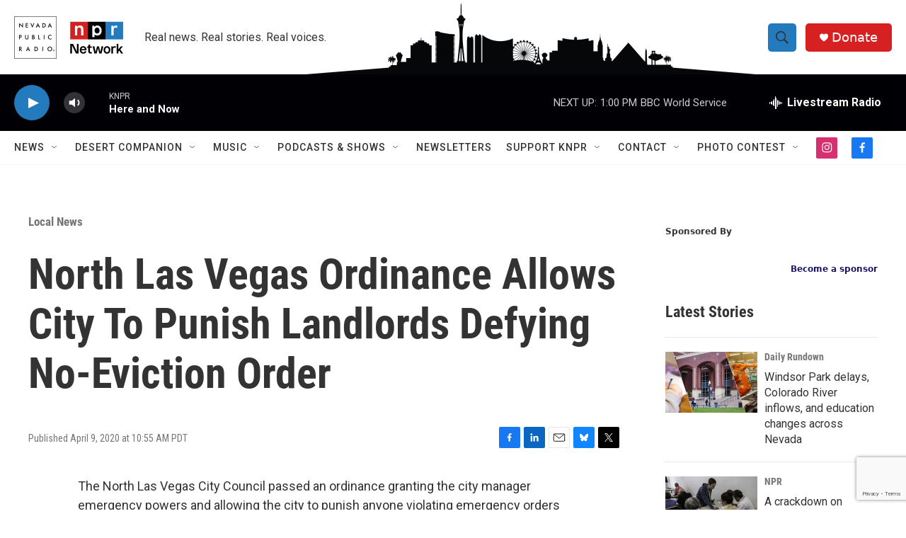

--- FILE ---
content_type: text/html; charset=utf-8
request_url: https://www.google.com/recaptcha/api2/anchor?ar=1&k=6LfHrSkUAAAAAPnKk5cT6JuKlKPzbwyTYuO8--Vr&co=aHR0cHM6Ly93d3cua25wci5vcmc6NDQz&hl=en&v=N67nZn4AqZkNcbeMu4prBgzg&size=invisible&anchor-ms=20000&execute-ms=30000&cb=z8z51n8p02oz
body_size: 49446
content:
<!DOCTYPE HTML><html dir="ltr" lang="en"><head><meta http-equiv="Content-Type" content="text/html; charset=UTF-8">
<meta http-equiv="X-UA-Compatible" content="IE=edge">
<title>reCAPTCHA</title>
<style type="text/css">
/* cyrillic-ext */
@font-face {
  font-family: 'Roboto';
  font-style: normal;
  font-weight: 400;
  font-stretch: 100%;
  src: url(//fonts.gstatic.com/s/roboto/v48/KFO7CnqEu92Fr1ME7kSn66aGLdTylUAMa3GUBHMdazTgWw.woff2) format('woff2');
  unicode-range: U+0460-052F, U+1C80-1C8A, U+20B4, U+2DE0-2DFF, U+A640-A69F, U+FE2E-FE2F;
}
/* cyrillic */
@font-face {
  font-family: 'Roboto';
  font-style: normal;
  font-weight: 400;
  font-stretch: 100%;
  src: url(//fonts.gstatic.com/s/roboto/v48/KFO7CnqEu92Fr1ME7kSn66aGLdTylUAMa3iUBHMdazTgWw.woff2) format('woff2');
  unicode-range: U+0301, U+0400-045F, U+0490-0491, U+04B0-04B1, U+2116;
}
/* greek-ext */
@font-face {
  font-family: 'Roboto';
  font-style: normal;
  font-weight: 400;
  font-stretch: 100%;
  src: url(//fonts.gstatic.com/s/roboto/v48/KFO7CnqEu92Fr1ME7kSn66aGLdTylUAMa3CUBHMdazTgWw.woff2) format('woff2');
  unicode-range: U+1F00-1FFF;
}
/* greek */
@font-face {
  font-family: 'Roboto';
  font-style: normal;
  font-weight: 400;
  font-stretch: 100%;
  src: url(//fonts.gstatic.com/s/roboto/v48/KFO7CnqEu92Fr1ME7kSn66aGLdTylUAMa3-UBHMdazTgWw.woff2) format('woff2');
  unicode-range: U+0370-0377, U+037A-037F, U+0384-038A, U+038C, U+038E-03A1, U+03A3-03FF;
}
/* math */
@font-face {
  font-family: 'Roboto';
  font-style: normal;
  font-weight: 400;
  font-stretch: 100%;
  src: url(//fonts.gstatic.com/s/roboto/v48/KFO7CnqEu92Fr1ME7kSn66aGLdTylUAMawCUBHMdazTgWw.woff2) format('woff2');
  unicode-range: U+0302-0303, U+0305, U+0307-0308, U+0310, U+0312, U+0315, U+031A, U+0326-0327, U+032C, U+032F-0330, U+0332-0333, U+0338, U+033A, U+0346, U+034D, U+0391-03A1, U+03A3-03A9, U+03B1-03C9, U+03D1, U+03D5-03D6, U+03F0-03F1, U+03F4-03F5, U+2016-2017, U+2034-2038, U+203C, U+2040, U+2043, U+2047, U+2050, U+2057, U+205F, U+2070-2071, U+2074-208E, U+2090-209C, U+20D0-20DC, U+20E1, U+20E5-20EF, U+2100-2112, U+2114-2115, U+2117-2121, U+2123-214F, U+2190, U+2192, U+2194-21AE, U+21B0-21E5, U+21F1-21F2, U+21F4-2211, U+2213-2214, U+2216-22FF, U+2308-230B, U+2310, U+2319, U+231C-2321, U+2336-237A, U+237C, U+2395, U+239B-23B7, U+23D0, U+23DC-23E1, U+2474-2475, U+25AF, U+25B3, U+25B7, U+25BD, U+25C1, U+25CA, U+25CC, U+25FB, U+266D-266F, U+27C0-27FF, U+2900-2AFF, U+2B0E-2B11, U+2B30-2B4C, U+2BFE, U+3030, U+FF5B, U+FF5D, U+1D400-1D7FF, U+1EE00-1EEFF;
}
/* symbols */
@font-face {
  font-family: 'Roboto';
  font-style: normal;
  font-weight: 400;
  font-stretch: 100%;
  src: url(//fonts.gstatic.com/s/roboto/v48/KFO7CnqEu92Fr1ME7kSn66aGLdTylUAMaxKUBHMdazTgWw.woff2) format('woff2');
  unicode-range: U+0001-000C, U+000E-001F, U+007F-009F, U+20DD-20E0, U+20E2-20E4, U+2150-218F, U+2190, U+2192, U+2194-2199, U+21AF, U+21E6-21F0, U+21F3, U+2218-2219, U+2299, U+22C4-22C6, U+2300-243F, U+2440-244A, U+2460-24FF, U+25A0-27BF, U+2800-28FF, U+2921-2922, U+2981, U+29BF, U+29EB, U+2B00-2BFF, U+4DC0-4DFF, U+FFF9-FFFB, U+10140-1018E, U+10190-1019C, U+101A0, U+101D0-101FD, U+102E0-102FB, U+10E60-10E7E, U+1D2C0-1D2D3, U+1D2E0-1D37F, U+1F000-1F0FF, U+1F100-1F1AD, U+1F1E6-1F1FF, U+1F30D-1F30F, U+1F315, U+1F31C, U+1F31E, U+1F320-1F32C, U+1F336, U+1F378, U+1F37D, U+1F382, U+1F393-1F39F, U+1F3A7-1F3A8, U+1F3AC-1F3AF, U+1F3C2, U+1F3C4-1F3C6, U+1F3CA-1F3CE, U+1F3D4-1F3E0, U+1F3ED, U+1F3F1-1F3F3, U+1F3F5-1F3F7, U+1F408, U+1F415, U+1F41F, U+1F426, U+1F43F, U+1F441-1F442, U+1F444, U+1F446-1F449, U+1F44C-1F44E, U+1F453, U+1F46A, U+1F47D, U+1F4A3, U+1F4B0, U+1F4B3, U+1F4B9, U+1F4BB, U+1F4BF, U+1F4C8-1F4CB, U+1F4D6, U+1F4DA, U+1F4DF, U+1F4E3-1F4E6, U+1F4EA-1F4ED, U+1F4F7, U+1F4F9-1F4FB, U+1F4FD-1F4FE, U+1F503, U+1F507-1F50B, U+1F50D, U+1F512-1F513, U+1F53E-1F54A, U+1F54F-1F5FA, U+1F610, U+1F650-1F67F, U+1F687, U+1F68D, U+1F691, U+1F694, U+1F698, U+1F6AD, U+1F6B2, U+1F6B9-1F6BA, U+1F6BC, U+1F6C6-1F6CF, U+1F6D3-1F6D7, U+1F6E0-1F6EA, U+1F6F0-1F6F3, U+1F6F7-1F6FC, U+1F700-1F7FF, U+1F800-1F80B, U+1F810-1F847, U+1F850-1F859, U+1F860-1F887, U+1F890-1F8AD, U+1F8B0-1F8BB, U+1F8C0-1F8C1, U+1F900-1F90B, U+1F93B, U+1F946, U+1F984, U+1F996, U+1F9E9, U+1FA00-1FA6F, U+1FA70-1FA7C, U+1FA80-1FA89, U+1FA8F-1FAC6, U+1FACE-1FADC, U+1FADF-1FAE9, U+1FAF0-1FAF8, U+1FB00-1FBFF;
}
/* vietnamese */
@font-face {
  font-family: 'Roboto';
  font-style: normal;
  font-weight: 400;
  font-stretch: 100%;
  src: url(//fonts.gstatic.com/s/roboto/v48/KFO7CnqEu92Fr1ME7kSn66aGLdTylUAMa3OUBHMdazTgWw.woff2) format('woff2');
  unicode-range: U+0102-0103, U+0110-0111, U+0128-0129, U+0168-0169, U+01A0-01A1, U+01AF-01B0, U+0300-0301, U+0303-0304, U+0308-0309, U+0323, U+0329, U+1EA0-1EF9, U+20AB;
}
/* latin-ext */
@font-face {
  font-family: 'Roboto';
  font-style: normal;
  font-weight: 400;
  font-stretch: 100%;
  src: url(//fonts.gstatic.com/s/roboto/v48/KFO7CnqEu92Fr1ME7kSn66aGLdTylUAMa3KUBHMdazTgWw.woff2) format('woff2');
  unicode-range: U+0100-02BA, U+02BD-02C5, U+02C7-02CC, U+02CE-02D7, U+02DD-02FF, U+0304, U+0308, U+0329, U+1D00-1DBF, U+1E00-1E9F, U+1EF2-1EFF, U+2020, U+20A0-20AB, U+20AD-20C0, U+2113, U+2C60-2C7F, U+A720-A7FF;
}
/* latin */
@font-face {
  font-family: 'Roboto';
  font-style: normal;
  font-weight: 400;
  font-stretch: 100%;
  src: url(//fonts.gstatic.com/s/roboto/v48/KFO7CnqEu92Fr1ME7kSn66aGLdTylUAMa3yUBHMdazQ.woff2) format('woff2');
  unicode-range: U+0000-00FF, U+0131, U+0152-0153, U+02BB-02BC, U+02C6, U+02DA, U+02DC, U+0304, U+0308, U+0329, U+2000-206F, U+20AC, U+2122, U+2191, U+2193, U+2212, U+2215, U+FEFF, U+FFFD;
}
/* cyrillic-ext */
@font-face {
  font-family: 'Roboto';
  font-style: normal;
  font-weight: 500;
  font-stretch: 100%;
  src: url(//fonts.gstatic.com/s/roboto/v48/KFO7CnqEu92Fr1ME7kSn66aGLdTylUAMa3GUBHMdazTgWw.woff2) format('woff2');
  unicode-range: U+0460-052F, U+1C80-1C8A, U+20B4, U+2DE0-2DFF, U+A640-A69F, U+FE2E-FE2F;
}
/* cyrillic */
@font-face {
  font-family: 'Roboto';
  font-style: normal;
  font-weight: 500;
  font-stretch: 100%;
  src: url(//fonts.gstatic.com/s/roboto/v48/KFO7CnqEu92Fr1ME7kSn66aGLdTylUAMa3iUBHMdazTgWw.woff2) format('woff2');
  unicode-range: U+0301, U+0400-045F, U+0490-0491, U+04B0-04B1, U+2116;
}
/* greek-ext */
@font-face {
  font-family: 'Roboto';
  font-style: normal;
  font-weight: 500;
  font-stretch: 100%;
  src: url(//fonts.gstatic.com/s/roboto/v48/KFO7CnqEu92Fr1ME7kSn66aGLdTylUAMa3CUBHMdazTgWw.woff2) format('woff2');
  unicode-range: U+1F00-1FFF;
}
/* greek */
@font-face {
  font-family: 'Roboto';
  font-style: normal;
  font-weight: 500;
  font-stretch: 100%;
  src: url(//fonts.gstatic.com/s/roboto/v48/KFO7CnqEu92Fr1ME7kSn66aGLdTylUAMa3-UBHMdazTgWw.woff2) format('woff2');
  unicode-range: U+0370-0377, U+037A-037F, U+0384-038A, U+038C, U+038E-03A1, U+03A3-03FF;
}
/* math */
@font-face {
  font-family: 'Roboto';
  font-style: normal;
  font-weight: 500;
  font-stretch: 100%;
  src: url(//fonts.gstatic.com/s/roboto/v48/KFO7CnqEu92Fr1ME7kSn66aGLdTylUAMawCUBHMdazTgWw.woff2) format('woff2');
  unicode-range: U+0302-0303, U+0305, U+0307-0308, U+0310, U+0312, U+0315, U+031A, U+0326-0327, U+032C, U+032F-0330, U+0332-0333, U+0338, U+033A, U+0346, U+034D, U+0391-03A1, U+03A3-03A9, U+03B1-03C9, U+03D1, U+03D5-03D6, U+03F0-03F1, U+03F4-03F5, U+2016-2017, U+2034-2038, U+203C, U+2040, U+2043, U+2047, U+2050, U+2057, U+205F, U+2070-2071, U+2074-208E, U+2090-209C, U+20D0-20DC, U+20E1, U+20E5-20EF, U+2100-2112, U+2114-2115, U+2117-2121, U+2123-214F, U+2190, U+2192, U+2194-21AE, U+21B0-21E5, U+21F1-21F2, U+21F4-2211, U+2213-2214, U+2216-22FF, U+2308-230B, U+2310, U+2319, U+231C-2321, U+2336-237A, U+237C, U+2395, U+239B-23B7, U+23D0, U+23DC-23E1, U+2474-2475, U+25AF, U+25B3, U+25B7, U+25BD, U+25C1, U+25CA, U+25CC, U+25FB, U+266D-266F, U+27C0-27FF, U+2900-2AFF, U+2B0E-2B11, U+2B30-2B4C, U+2BFE, U+3030, U+FF5B, U+FF5D, U+1D400-1D7FF, U+1EE00-1EEFF;
}
/* symbols */
@font-face {
  font-family: 'Roboto';
  font-style: normal;
  font-weight: 500;
  font-stretch: 100%;
  src: url(//fonts.gstatic.com/s/roboto/v48/KFO7CnqEu92Fr1ME7kSn66aGLdTylUAMaxKUBHMdazTgWw.woff2) format('woff2');
  unicode-range: U+0001-000C, U+000E-001F, U+007F-009F, U+20DD-20E0, U+20E2-20E4, U+2150-218F, U+2190, U+2192, U+2194-2199, U+21AF, U+21E6-21F0, U+21F3, U+2218-2219, U+2299, U+22C4-22C6, U+2300-243F, U+2440-244A, U+2460-24FF, U+25A0-27BF, U+2800-28FF, U+2921-2922, U+2981, U+29BF, U+29EB, U+2B00-2BFF, U+4DC0-4DFF, U+FFF9-FFFB, U+10140-1018E, U+10190-1019C, U+101A0, U+101D0-101FD, U+102E0-102FB, U+10E60-10E7E, U+1D2C0-1D2D3, U+1D2E0-1D37F, U+1F000-1F0FF, U+1F100-1F1AD, U+1F1E6-1F1FF, U+1F30D-1F30F, U+1F315, U+1F31C, U+1F31E, U+1F320-1F32C, U+1F336, U+1F378, U+1F37D, U+1F382, U+1F393-1F39F, U+1F3A7-1F3A8, U+1F3AC-1F3AF, U+1F3C2, U+1F3C4-1F3C6, U+1F3CA-1F3CE, U+1F3D4-1F3E0, U+1F3ED, U+1F3F1-1F3F3, U+1F3F5-1F3F7, U+1F408, U+1F415, U+1F41F, U+1F426, U+1F43F, U+1F441-1F442, U+1F444, U+1F446-1F449, U+1F44C-1F44E, U+1F453, U+1F46A, U+1F47D, U+1F4A3, U+1F4B0, U+1F4B3, U+1F4B9, U+1F4BB, U+1F4BF, U+1F4C8-1F4CB, U+1F4D6, U+1F4DA, U+1F4DF, U+1F4E3-1F4E6, U+1F4EA-1F4ED, U+1F4F7, U+1F4F9-1F4FB, U+1F4FD-1F4FE, U+1F503, U+1F507-1F50B, U+1F50D, U+1F512-1F513, U+1F53E-1F54A, U+1F54F-1F5FA, U+1F610, U+1F650-1F67F, U+1F687, U+1F68D, U+1F691, U+1F694, U+1F698, U+1F6AD, U+1F6B2, U+1F6B9-1F6BA, U+1F6BC, U+1F6C6-1F6CF, U+1F6D3-1F6D7, U+1F6E0-1F6EA, U+1F6F0-1F6F3, U+1F6F7-1F6FC, U+1F700-1F7FF, U+1F800-1F80B, U+1F810-1F847, U+1F850-1F859, U+1F860-1F887, U+1F890-1F8AD, U+1F8B0-1F8BB, U+1F8C0-1F8C1, U+1F900-1F90B, U+1F93B, U+1F946, U+1F984, U+1F996, U+1F9E9, U+1FA00-1FA6F, U+1FA70-1FA7C, U+1FA80-1FA89, U+1FA8F-1FAC6, U+1FACE-1FADC, U+1FADF-1FAE9, U+1FAF0-1FAF8, U+1FB00-1FBFF;
}
/* vietnamese */
@font-face {
  font-family: 'Roboto';
  font-style: normal;
  font-weight: 500;
  font-stretch: 100%;
  src: url(//fonts.gstatic.com/s/roboto/v48/KFO7CnqEu92Fr1ME7kSn66aGLdTylUAMa3OUBHMdazTgWw.woff2) format('woff2');
  unicode-range: U+0102-0103, U+0110-0111, U+0128-0129, U+0168-0169, U+01A0-01A1, U+01AF-01B0, U+0300-0301, U+0303-0304, U+0308-0309, U+0323, U+0329, U+1EA0-1EF9, U+20AB;
}
/* latin-ext */
@font-face {
  font-family: 'Roboto';
  font-style: normal;
  font-weight: 500;
  font-stretch: 100%;
  src: url(//fonts.gstatic.com/s/roboto/v48/KFO7CnqEu92Fr1ME7kSn66aGLdTylUAMa3KUBHMdazTgWw.woff2) format('woff2');
  unicode-range: U+0100-02BA, U+02BD-02C5, U+02C7-02CC, U+02CE-02D7, U+02DD-02FF, U+0304, U+0308, U+0329, U+1D00-1DBF, U+1E00-1E9F, U+1EF2-1EFF, U+2020, U+20A0-20AB, U+20AD-20C0, U+2113, U+2C60-2C7F, U+A720-A7FF;
}
/* latin */
@font-face {
  font-family: 'Roboto';
  font-style: normal;
  font-weight: 500;
  font-stretch: 100%;
  src: url(//fonts.gstatic.com/s/roboto/v48/KFO7CnqEu92Fr1ME7kSn66aGLdTylUAMa3yUBHMdazQ.woff2) format('woff2');
  unicode-range: U+0000-00FF, U+0131, U+0152-0153, U+02BB-02BC, U+02C6, U+02DA, U+02DC, U+0304, U+0308, U+0329, U+2000-206F, U+20AC, U+2122, U+2191, U+2193, U+2212, U+2215, U+FEFF, U+FFFD;
}
/* cyrillic-ext */
@font-face {
  font-family: 'Roboto';
  font-style: normal;
  font-weight: 900;
  font-stretch: 100%;
  src: url(//fonts.gstatic.com/s/roboto/v48/KFO7CnqEu92Fr1ME7kSn66aGLdTylUAMa3GUBHMdazTgWw.woff2) format('woff2');
  unicode-range: U+0460-052F, U+1C80-1C8A, U+20B4, U+2DE0-2DFF, U+A640-A69F, U+FE2E-FE2F;
}
/* cyrillic */
@font-face {
  font-family: 'Roboto';
  font-style: normal;
  font-weight: 900;
  font-stretch: 100%;
  src: url(//fonts.gstatic.com/s/roboto/v48/KFO7CnqEu92Fr1ME7kSn66aGLdTylUAMa3iUBHMdazTgWw.woff2) format('woff2');
  unicode-range: U+0301, U+0400-045F, U+0490-0491, U+04B0-04B1, U+2116;
}
/* greek-ext */
@font-face {
  font-family: 'Roboto';
  font-style: normal;
  font-weight: 900;
  font-stretch: 100%;
  src: url(//fonts.gstatic.com/s/roboto/v48/KFO7CnqEu92Fr1ME7kSn66aGLdTylUAMa3CUBHMdazTgWw.woff2) format('woff2');
  unicode-range: U+1F00-1FFF;
}
/* greek */
@font-face {
  font-family: 'Roboto';
  font-style: normal;
  font-weight: 900;
  font-stretch: 100%;
  src: url(//fonts.gstatic.com/s/roboto/v48/KFO7CnqEu92Fr1ME7kSn66aGLdTylUAMa3-UBHMdazTgWw.woff2) format('woff2');
  unicode-range: U+0370-0377, U+037A-037F, U+0384-038A, U+038C, U+038E-03A1, U+03A3-03FF;
}
/* math */
@font-face {
  font-family: 'Roboto';
  font-style: normal;
  font-weight: 900;
  font-stretch: 100%;
  src: url(//fonts.gstatic.com/s/roboto/v48/KFO7CnqEu92Fr1ME7kSn66aGLdTylUAMawCUBHMdazTgWw.woff2) format('woff2');
  unicode-range: U+0302-0303, U+0305, U+0307-0308, U+0310, U+0312, U+0315, U+031A, U+0326-0327, U+032C, U+032F-0330, U+0332-0333, U+0338, U+033A, U+0346, U+034D, U+0391-03A1, U+03A3-03A9, U+03B1-03C9, U+03D1, U+03D5-03D6, U+03F0-03F1, U+03F4-03F5, U+2016-2017, U+2034-2038, U+203C, U+2040, U+2043, U+2047, U+2050, U+2057, U+205F, U+2070-2071, U+2074-208E, U+2090-209C, U+20D0-20DC, U+20E1, U+20E5-20EF, U+2100-2112, U+2114-2115, U+2117-2121, U+2123-214F, U+2190, U+2192, U+2194-21AE, U+21B0-21E5, U+21F1-21F2, U+21F4-2211, U+2213-2214, U+2216-22FF, U+2308-230B, U+2310, U+2319, U+231C-2321, U+2336-237A, U+237C, U+2395, U+239B-23B7, U+23D0, U+23DC-23E1, U+2474-2475, U+25AF, U+25B3, U+25B7, U+25BD, U+25C1, U+25CA, U+25CC, U+25FB, U+266D-266F, U+27C0-27FF, U+2900-2AFF, U+2B0E-2B11, U+2B30-2B4C, U+2BFE, U+3030, U+FF5B, U+FF5D, U+1D400-1D7FF, U+1EE00-1EEFF;
}
/* symbols */
@font-face {
  font-family: 'Roboto';
  font-style: normal;
  font-weight: 900;
  font-stretch: 100%;
  src: url(//fonts.gstatic.com/s/roboto/v48/KFO7CnqEu92Fr1ME7kSn66aGLdTylUAMaxKUBHMdazTgWw.woff2) format('woff2');
  unicode-range: U+0001-000C, U+000E-001F, U+007F-009F, U+20DD-20E0, U+20E2-20E4, U+2150-218F, U+2190, U+2192, U+2194-2199, U+21AF, U+21E6-21F0, U+21F3, U+2218-2219, U+2299, U+22C4-22C6, U+2300-243F, U+2440-244A, U+2460-24FF, U+25A0-27BF, U+2800-28FF, U+2921-2922, U+2981, U+29BF, U+29EB, U+2B00-2BFF, U+4DC0-4DFF, U+FFF9-FFFB, U+10140-1018E, U+10190-1019C, U+101A0, U+101D0-101FD, U+102E0-102FB, U+10E60-10E7E, U+1D2C0-1D2D3, U+1D2E0-1D37F, U+1F000-1F0FF, U+1F100-1F1AD, U+1F1E6-1F1FF, U+1F30D-1F30F, U+1F315, U+1F31C, U+1F31E, U+1F320-1F32C, U+1F336, U+1F378, U+1F37D, U+1F382, U+1F393-1F39F, U+1F3A7-1F3A8, U+1F3AC-1F3AF, U+1F3C2, U+1F3C4-1F3C6, U+1F3CA-1F3CE, U+1F3D4-1F3E0, U+1F3ED, U+1F3F1-1F3F3, U+1F3F5-1F3F7, U+1F408, U+1F415, U+1F41F, U+1F426, U+1F43F, U+1F441-1F442, U+1F444, U+1F446-1F449, U+1F44C-1F44E, U+1F453, U+1F46A, U+1F47D, U+1F4A3, U+1F4B0, U+1F4B3, U+1F4B9, U+1F4BB, U+1F4BF, U+1F4C8-1F4CB, U+1F4D6, U+1F4DA, U+1F4DF, U+1F4E3-1F4E6, U+1F4EA-1F4ED, U+1F4F7, U+1F4F9-1F4FB, U+1F4FD-1F4FE, U+1F503, U+1F507-1F50B, U+1F50D, U+1F512-1F513, U+1F53E-1F54A, U+1F54F-1F5FA, U+1F610, U+1F650-1F67F, U+1F687, U+1F68D, U+1F691, U+1F694, U+1F698, U+1F6AD, U+1F6B2, U+1F6B9-1F6BA, U+1F6BC, U+1F6C6-1F6CF, U+1F6D3-1F6D7, U+1F6E0-1F6EA, U+1F6F0-1F6F3, U+1F6F7-1F6FC, U+1F700-1F7FF, U+1F800-1F80B, U+1F810-1F847, U+1F850-1F859, U+1F860-1F887, U+1F890-1F8AD, U+1F8B0-1F8BB, U+1F8C0-1F8C1, U+1F900-1F90B, U+1F93B, U+1F946, U+1F984, U+1F996, U+1F9E9, U+1FA00-1FA6F, U+1FA70-1FA7C, U+1FA80-1FA89, U+1FA8F-1FAC6, U+1FACE-1FADC, U+1FADF-1FAE9, U+1FAF0-1FAF8, U+1FB00-1FBFF;
}
/* vietnamese */
@font-face {
  font-family: 'Roboto';
  font-style: normal;
  font-weight: 900;
  font-stretch: 100%;
  src: url(//fonts.gstatic.com/s/roboto/v48/KFO7CnqEu92Fr1ME7kSn66aGLdTylUAMa3OUBHMdazTgWw.woff2) format('woff2');
  unicode-range: U+0102-0103, U+0110-0111, U+0128-0129, U+0168-0169, U+01A0-01A1, U+01AF-01B0, U+0300-0301, U+0303-0304, U+0308-0309, U+0323, U+0329, U+1EA0-1EF9, U+20AB;
}
/* latin-ext */
@font-face {
  font-family: 'Roboto';
  font-style: normal;
  font-weight: 900;
  font-stretch: 100%;
  src: url(//fonts.gstatic.com/s/roboto/v48/KFO7CnqEu92Fr1ME7kSn66aGLdTylUAMa3KUBHMdazTgWw.woff2) format('woff2');
  unicode-range: U+0100-02BA, U+02BD-02C5, U+02C7-02CC, U+02CE-02D7, U+02DD-02FF, U+0304, U+0308, U+0329, U+1D00-1DBF, U+1E00-1E9F, U+1EF2-1EFF, U+2020, U+20A0-20AB, U+20AD-20C0, U+2113, U+2C60-2C7F, U+A720-A7FF;
}
/* latin */
@font-face {
  font-family: 'Roboto';
  font-style: normal;
  font-weight: 900;
  font-stretch: 100%;
  src: url(//fonts.gstatic.com/s/roboto/v48/KFO7CnqEu92Fr1ME7kSn66aGLdTylUAMa3yUBHMdazQ.woff2) format('woff2');
  unicode-range: U+0000-00FF, U+0131, U+0152-0153, U+02BB-02BC, U+02C6, U+02DA, U+02DC, U+0304, U+0308, U+0329, U+2000-206F, U+20AC, U+2122, U+2191, U+2193, U+2212, U+2215, U+FEFF, U+FFFD;
}

</style>
<link rel="stylesheet" type="text/css" href="https://www.gstatic.com/recaptcha/releases/N67nZn4AqZkNcbeMu4prBgzg/styles__ltr.css">
<script nonce="ixshfj_Ra2xz9T0LE6qcOQ" type="text/javascript">window['__recaptcha_api'] = 'https://www.google.com/recaptcha/api2/';</script>
<script type="text/javascript" src="https://www.gstatic.com/recaptcha/releases/N67nZn4AqZkNcbeMu4prBgzg/recaptcha__en.js" nonce="ixshfj_Ra2xz9T0LE6qcOQ">
      
    </script></head>
<body><div id="rc-anchor-alert" class="rc-anchor-alert"></div>
<input type="hidden" id="recaptcha-token" value="[base64]">
<script type="text/javascript" nonce="ixshfj_Ra2xz9T0LE6qcOQ">
      recaptcha.anchor.Main.init("[\x22ainput\x22,[\x22bgdata\x22,\x22\x22,\[base64]/[base64]/[base64]/[base64]/[base64]/UltsKytdPUU6KEU8MjA0OD9SW2wrK109RT4+NnwxOTI6KChFJjY0NTEyKT09NTUyOTYmJk0rMTxjLmxlbmd0aCYmKGMuY2hhckNvZGVBdChNKzEpJjY0NTEyKT09NTYzMjA/[base64]/[base64]/[base64]/[base64]/[base64]/[base64]/[base64]\x22,\[base64]\x22,\x22f0I4woRMflZ3w5vDisO/w6LCuysxwolSZiMWwo9Sw5/CiAdqwptHAcKJwp3CtMOsw4onw7lzBMObwqbDh8KhJcOxwo3DvWHDij3CkcOawp/DuD0sPwJCwp/DnhvDr8KUAxDChDhDw4HDrxjCrAssw5RZwpbDjMOgwpZUwozCsAHDnsORwr0yKBkvwrkVOMKPw7zCp1/DnkXCnw7CrsOuw4ZRwpfDkMKFwqHCrTFgZMORwo3DtsKBwowUI2zDsMOhwoAHQcKsw4XCrMO9w6nDlsKow67DjSrDv8KVwoJvw6p/[base64]/w4ExwoDDgydUZsOjbMOlw6PDncO1cgI3wozDrAZDcTlfMw/Dm8KrWMKAcjA+VsO5QsKPwpHDi8OFw4bDlsKLeGXCjsOgQcOhw6nDpMO+dWTDj1giw7DDmMKXSSXCpcO0worDpVnCh8OuRsO2TcO4Z8Kaw5/[base64]/CscKoYVNVBnp2fBt5wqrCoWsCNSkiakbDsT7Doj3CqmoSwqrDuTs+w6PCpx7CsMOTw5EJcSETPMKcGBfDssKawqMbXCDCnGogwp/DgsKJSsOzMy3DuTVNw48hwr4WGsOVdMO/[base64]/CtMO+a8K6U3DDpMK7w4kCwpcMw4HCqsO8w7ZkYUEtXsKLw64CccOXwowPwolZwqwQOMKARyDCrsOZIMKAB8OnOwHCl8O0wpnClMO2X1hdw5TDtSAjMlvChlbDqi0Pw7PDnwjCjRUmUH/CkV9Fwp/DlsKCw6vDqCwYw4/DtcOCwoDCkSILI8KqwqZPw4QyP8OHJzDCqcOqYsKmCVnCosOVwpkKw5IfIsKewrXCmB8tw4PDlsOIK3vCrhk6w4Jpw6jDv8OTw583woPDj2gLw4U8wpkSbi/[base64]/Dv3FfAcKwakYddMKSwqdYTlnDusKHwoBcY39nwpdiV8OGwrB6bcOcwrfDklAIX3U7w6AbwqM+OWcVWMO2Q8KwDzjDvsOmwpbCg0hxAMKta3A/wr/Dv8KcEMKMacKCwqpQwqLCmA42wpEVSlXDvFEIw605PU/Cl8OHRhtSTELDucOIXADCqR/DmzJRcCwNwoTDlW3Dp2x7wpDDtDQewqgvwqwbFcOow7FHA2DDtsKrw5tSOQItDsO/[base64]/VsOLw6fCv28Kw7PDtMK9KgTDi0gNw6ZYRsKPUMO/XwtjMMK6w4bCosOJPwE6XBA/w5bDowDCnXnDl8OPQB4hLsKsEcOPwpNLDMOsw4bCkBHDvCnCpRvCgUJ+wptHbUYsw4PCq8KsWgfDr8Ozw43Cgm9rw4k5w6rDmBPCjcKCFMKTwoLDrMKcwprCt1TDmcKtwp1jAHbDt8Ktwp7DsBAKw4lxCzbDqAxIYsOuw6bDrlEBw5dsBQzCpMK/Yz9mV1xbw5jChMK2BnDDuzIgwpEewqfDjsOIU8KMc8Kcw5tEwrZsEcK6w6nCu8KediTCtH/DkxoAwqbCkxJuN8KAFRFIOhFFw57DpcO2e3ZXBzPCpsKUw5Ngw5jDmsOLR8O7fsKvw6LCkghjJXnDvHsSwp4iwoHDlsOSQmkiwqrDhxJNw5/CrsOkMcO4fcKDBRdzw6nDljvCk1nCn0N/[base64]/wqtyw4VAJsKTSkzDuMODwoTDgMOqAsKEw4bDmWcqWMOGKCzDhGc8BMObOsOYwqV/eFYIwo9zwpTCs8Oobk7DrcKQFMKtG8KCw7TCmTR9e8KfwqtgPlLCtn3CgGnDqMOfwq9LA0bCksKgwq/Dlj5re8OQw5nCisKAAkvDgMOKwrwVO3M/[base64]/[base64]/Co8Oyw5UlwrPDp8KPQURUwqB6KEZtwptXY8Kdwp1WKcOfwo/CjVM3w4rDhcOTw4wVeSJIP8ONdzR+wp9tF8OQw5nCp8K4wpAXwq3DomJIwox2wrl7aRgkLcO2BGvDpTPCkMOnwocUw5NLw7xZYlhTNMKZGC/[base64]/Ch1AMwpLDi8K2w4nDvQfDsSFfOhNXbcKnwo4LGMOvw6J3wpx+K8KvwqnDkcOXw7oYw5DDjjpuVUjCs8K2wp9ET8KOw5LDosKhw4rCgBovwoRKbgsDUishw4Bowp96w5deMMK0EMOjw5LDhkdJB8Otw67DvcOCEkR8w6jCoEnDjE/DvBHCv8KKYAZZZcOfSsOtwpl8w7zChlPCq8Onw63DjMOnw5IRI21Ea8KWSyjCjsODCQY8w7c1wrTDrcO+w5XDoMKEw4LCh2kmw6TCuMKbw49HwpnDoFtFw6LCvMO2w75sw49NCcKXIsKVw7bDqmYnSzYmw43CgMKRwrHDrw/DgE/CpHbDqSXDmCbDnVtbw6UjbmLDt8OCw63Dl8O8w596QgPDjMKZwozDiBx5ecKXw5vCvGRGwq52AGJywrsgKk7DqGAUw44RcUlxwrzDhlERwrVtK8KdTQHDm0XCl8O+w5XDtsKjKMKWwqs9wqzCpcKowrhjJ8OcwqDCmcKvN8KbVzjDvMOsLw/ChEhMF8KvwojCgsOOa8KPcsKAwrrDnEDDvT7CsAPCqSzCtsO1HxAGw6hWw4/DocOhI23DkiLDjiUEwrrCkcOUbcOEwoRFw78gworCscO0CsOlU2DDisKcw4PDmQ/CrE3DtMKow5tTA8OCFEAeU8K8A8KBFcOpD2MIJ8Kew4QEE2LCisKpT8OCw7YCwr08Qm45w6d0wo/DscO6K8OWwrxSw67CoMK8wrHCghsvQMK2w7TDtE3Do8OWw7xIwq5bwq/CucKPw5nCuDBaw45gwqZTw4HDvkbDn2VMd0BBC8Krwp8UBcOOw5/DjSfDgcKdw65FSMOnSEvClcKDLBEwRi48woVFw4YfcX3CvsK0dhPCqcOcJgd7wrFtUcKTw73ChD7Dml7CvXvCsMK9w5zCrsONdsKydlrDoHBPw6VNS8O9w6E3wrIDEMKcPhzDtsKJccKEw7rDgcKvXUdGD8K8wqnDiHZOwpLChWPCqcOuMMO2TwvCgD3DhT/CisOYDG3DjVcewqZGLG5/[base64]/CjRo7f8KhBMOKTnTCpcOfOD0pYcKuf3teQBLDmMKCw6zDtzPDs8OSwrIZw5ACw6I/wrYhQnDCrsOaHcK4MMO4GMKEdsKjw7kGw79FNRs8VFAUw7HDkE3DomBBw7bDqcOYMTstMFXDtcKREVJfNcKAcwjCh8K5RAxSwr0yw6/CusOPSA/CqxbDi8OYwojCusK/aC3CiwjDpF/[base64]/CicOzwqk7WjIYdBPDqsKLNsKqJMKxwrXDlcOnIErDlE7DgBcNw7fDj8OQV1HCozIkQjnDvwp2wrQUHcOkF2fCqxzDucONT2QvIGfClQEVw58RYkU9wpdZwrVmbFXDg8KlwrPCj0V7QMKhAsKWdsOFfkY1N8KjN8KPwqQCw5PCrztvCx/[base64]/Dn0zDq8OTw6vCksK7wqYiwprCh1rDrcOnLsKnw7vDkMOPwoLChDDCu11ILmrCqwp1w5hSw5XCuzXDtcK8w5DDuQ0BNsOfw4vDisKxIsOPwqYBw7fDrsOMw6/Dr8OBwqbDqcOmGkEkAxZRw7QrAsK1KMK2dVVHUh0Mw5nCn8Oywrh8w6HDsm5QwqsQw7PDowjCgC4/w5LDmy/DncK7fAQCZQLCkMOuacOlwptmVMKaw7LDoi7Cm8KxXMOaAh3CkTkYwpDCqnzCnB4rK8K6w7fDtQ7CnsOdesKCZGpFb8Okw6V0IXfCmnnCilZeZ8OGKcOqw43DkC3Dt8OGYjLDqi7CsRkCf8Klw5/CtFvCtyzCl0fDsUXDuUjCjjdkLBDCh8KaI8O2wqLClsO4aScdwrXDscOGwqQuCAkeLsOMwrN4McOjw59pw6nCssKLNFQqw6LCsAgAw4bDpQJUwpEEw4ZVYVXDtsOWw4LDscOWcSvCvgPCpMOJOsOpwpg/VXbDiW3DiGA6GsO7w4d3RMKLEhTCtELDsV1lw6lRCTHDlMKuwr4awpzDik/DvnpsESktKMKpeXsYw6RLHcOWw69AwpFOEjMIw5gSw6rDm8OfFcO5w4bCvg3Dpk8hWHHDs8Kzbht2w4rCvxPCj8KJw54tbynDmsOcMX/[base64]/DhcKhw5TDsgdHw6o3HzYew6EfccKVOsO7w7xmFwFhwqZ7ORvDvBdha8KHcBM+QMKaw4/CriZ3ScKLb8KsVcOKJiPDqX/DlcO4w5rCm8K4wonDgsOgRcKjwosadsKLw5sPwp/Ciwk7wolEw7LDrmjDjjowXcOgEsOMFQ01wotASMKKFsK3UV8oEWjDnF7DjmDCgEzDu8K9NMKLwrHDvAchw5AZG8OVFw3CrMKTw4NCeggyw6RJwptxasKqw5YQdz/[base64]/DjMO4woTDg0IPw5PDocO1wrQEwqLDvsKZwrDCtsK+bQgtw7jCslnDpQA4wqfCl8KfwrE/MMOGw5pSOsKbwqIMKcOawo/CpcKzKMKgGsKow6vCiETDpMKFw6cqYMOxJ8KVZ8Okw5XCr8OUL8OARiTDgTwqw5Bfw5zDlsKmM8OqA8O9I8OiEWolBQPCr0fCnsKYAztHw5g1w4PDjxIgLADCskZvPMKfB8ODw7vDnMO5wo3CkgLCsU7Dt2Atw4/Cli3Dt8ORwrLDkgPDrsKGwphWw4lqw6Idw7IFNifCtDTDu3clwoHChDh8NMOBwrhgwotnBsKmw4PCk8OGE8KFwpDDoTTClGTDgXTDtsKidgh/w70sdHQCw6PDp2QdRRzCv8K+TMKBHU/CocO/Y8OpD8KjCUTCoSPCosOnd1MFbsONdMKYwrTDsUTDi0kTw6XClcOUIMOPw5/[base64]/Co8O5w455w6dlw5nClcKTwpEPXR3Cv8KXwrI9woZLwqvCsMK+w6rDiHBFWy5ww69hPy0aYHLDjcKIwplOSFFkdWsbwoPClRPDsD3Dn23CrQ/DvcOqYhpRwpbDvw9lwqLCt8OeUmjCmMONc8OswpdHT8Ovw6JXBUPCs2jCgyHDuRt9w65dw7UaAsOyw4kMw41HBkRww5PChA/Dh3MNw6pIUBfCocOMXyhaw640b8O+EcOFwpvDk8OOXBhTw4YGwoUZVMO3w5xpDsKHw6lpb8K3wr9Pa8OYwqF5WMKOM8OGX8KvKMOQcsO3JC/CosKQw7JIwrzDmTrCgG3CvsKAw5UOd3UzN0XCs8OgwoDDiiDDl8K/RMK4OSoOasK6wpgaOMOCwpMbTsOvw4ZYTcOgacO/[base64]/B1vDi8O/wrgYdMK1wqNIZVtkwrd5w7syYMOCY0/[base64]/dkpbw5I3wq9cXAjCqsOBw4/[base64]/CpVfCnTZ0wrgJDcOtwq7Dv8O6X8OYw5bCnMK8w5dMNgXDqcKmwonCnMKKfH/Drm4uwrvDhjN4w7DCqXDCpHx8flleBMOROGo+W1XCvzrCscOgwovCrsOZDFTCmkHCuEwFUS3Dk8O/w7Rew7IFwrB1w7JFbgDCuknDnsOYUsKJKcKpW2AmwoTCq2wHw5vCikLCoMOZbcObYgTClcOAwrDDjMKEw4cOw5XCqcOTwrzCuGs7wrVxP2fDg8KPwpfCgMKQaRJcBSIAwpURe8OJwqMcIsKXwpbDq8O/wprDqMKqw5VUw57Di8Kjw6xJw6oDwobClVdRXMK5ZF43wpfDo8OIw69Kw4VcwqTDjj4SZsKsFsOHbXQhF2lNJGkkYArCsCnDpgrCp8KvwqYvwoDDncOkX3BDKSVYwqdoI8O4w7LDm8O7wqEpS8KKw7g1d8OJwoElLsO8IE/CocKoc2DCv8O2MGE/F8OGw5hxdAFaKH/[base64]/DpcKiwoHDssKpwqXCvlxiHMKnwobDrFsPw6DDmcOSNcOMw67Ct8OPaFQUw57ChxxSwqDCnsKyJ28WUsKgQDLDu8O2wq/DvjlHLMONB1fDqcKdTFo+bsO7OksWwrXDunxQw5Uwdm/[base64]/CscKlI1xzRMOOWXPChsKSacO8w4VBSWI8w6fDjcKpwqHCuCsswpvCrMK3ccK4OcOCciTDnk9HQCjDplrCtSPDuDAPw7RJb8OQw7l4DsOOccKYKcOlwoJmDR/DnMOLw6V4NMKGwoJow5fCmjZrw4XDgStcZVtcUl7Ck8Kiw4NFwovDkMONw5R9w4/DgnANw6hTfMKJcMKtbcOZw4rDj8KfNADDlkEpwpFswqwWwpVDw6JzH8Kcw7XCiGA9NcK0LErDiMKjB1XDjENbWU/DkS7DlV/[base64]/wrHCksO2Til0OMOIwrFfw4/ClX9dbcOyADvDgsOxEMO8V8Ogw7h3w51SXsOTHsKpM8OOwpzClMKJw6/DncOzLwTDkcKywotwwpnDl1dHw6ZpwrXCuUILwrnChD4mw5jDs8KXaDwkBMKnw7tuO0jDonXDm8KbwpECwojDvH/DjcKIw7YlUisuwqkuw4jChMKPXMKKwpbDhMKdw7d+w7bCrcOFwrs6eMK/wqYlw53CkiUnIxo+w7/Dq3kfw5zCpsKVCcODwrtqCsOwcsOAwp4hwrrDv8OuwoLDrwHDhy/[base64]/CrS/[base64]/Co8Kqw7wyasKtPMKTT3VMw6piwp5GZHgiIMOtcwHCpRvCgMO/bxzCr2nCiFQuKsKtw7PCr8OmwpMQw6YUwolVZcOKDcKTa8KCw5IaasOHw4UzdQnCiMOgbcKWwqzChsOdPMKRJDjCokZRw6FuTiTCiy0nBMKRwq/DvUbDpDFjN8OGWGfDjBfCmMOyS8OlwqnDmEtyNcOBA8KKwr0mwqLDvE3DhxUPw6zDuMKkQ8OkEsKxw6Bnw4Fvb8OZAi5+w5EiLATDrcKcw4R7AcObwqvDm3NiLcOkwrLDosKYw6nDhFUXYMKQDcKjwrA/MX5Lw50ZwonDu8Kowq0rcCDCgjTDi8Kow4lNwph3wovClRB9K8OzaBVOw4nDoVLDpMO9w4NdwqPCgMOKEVh5RsOvwpjDnsKVP8OYw6NLw6g1w4RPLcK1w7TCpsOSw5nDgcOpwqY3U8K1MmPDhxNrwqczwr5EH8KgLA1TJyfDqMK/cgZrPmBDwq8AwqLCtTnChV9Rwokld8O/[base64]/wqJ3wp8SBwbCnsKew5dZKHTCvhHDsnMkI8O1woTCgiRaw7fCncKQMHUfw77Cn8K/[base64]/[base64]/[base64]/[base64]/[base64]/DpHYmEBc3wpwCwrPCm8KWaBUVcsOiwp5nIDEEw7NZw61TEBMBw5nCgVHDjxEgUsKLaxHCp8O7MXBKFl7Dj8O+w73Cj1sSb8K5w4rCgy4ILmHDpBDDqCsEwpZlBsKCw5TCo8K7CSEUw6LCoTvDijNcwpdlw7rClmVUTgMcwqDCvMKZMsKeIj/CjF7Cj8KJw4HDrWAVFMKmRXHCkVjCv8O8w7t7bBfDrsK7T0NbXQbCh8KdwopHw4vDlsOlw4/CsMOyw73CvyzCnV8eAHgUw4nCi8OkLRXDgMO2wpZNwoPCmcOOwqTCtcKxw7DDucOqw7bClcOUBsKPa8KLwp/CkCdDw7DCgAg3dsOMKhA5CcOhw55cwo9Tw7jDvMOME3J7wrAke8OXwrVsw5/ConLDh17Ch3kiwqnDnFFrw6lrKG/CkWjDosObEcO7QDwBJ8KOacOfAEvCuAHChMOUYBjDjsKYwr/CuyZUR8OaMcKww6ZyU8KJwqzCgAlsw6LCkMKRZh3DsBPCvMKow4DDkAbDrXYjVsOKKSDDkSHCu8Oaw4ICRsKHdBMORMKhw6XCtC3DvcKUP8Obw7DDqMKkwoQ6AwfCrUzDmgUew6UGwobDjcKlwrzCgsK+w4/DvTBxWsKXI3kwKmbDpn4rwpfDqwjCtmLDm8Kjw7Z8wpdbEMK2Q8KZcsK6w5E6SUvDssO3w4BJHMKjUgLDrsOswofDj8OoShbDph8bKsKPw7vCnFDCj3HDmSLClsK6aMK8w7dZe8O8LV5HKMOBw4zCqsOawr5CCCPCnsOhwq7CpHjDsEDDvQZgZMONacO7w5PCiMOQw4/Cqx3DqsKYGMK8Bh/CpsKDwql9HD/DuE7CssONcwtxw7Bdw4x/w7Zkw53CkMO1eMOWw43DvcOKVQ1owowGw7oXQ8OMGH1LwqNQw6zCs8OsIzV2C8KQw67CqcOawobCuDwfAcOsDcKJcgEfcjjCjQk6wq7DoMObw6PDn8KFw4TDi8Opwr1uwrTDhCwAwpslPzhBaMKbw6vDpy/CmiDCgzJHw4TCl8OWA2zCoDlDX07CtwvClx4EwotIw6XDmMKjw6/DmH/DucOZw5jCmsOyw59MDcOaIcO4CiFSbmVAZcOkw4kuwrxEw5kVw7I7wrJhwqkbwq7DlsOmAnJ4wrVTPgDDhsKoRMK/w4nCm8OhJ8O9STbDoTzCjMK/YgvCnsK/wrHCpMOuZsOEa8O3P8OHdiTDrsKQbDMow6l/[base64]/CkGs6JVjDn2nDhyvCusKrB8KWUXQ5A1HCksO3I1PDpcK9w4zCjcKhWR8EwrrDj1DDjMKhw7d+w503CMOPH8K6acKEYSfDmkjDpsO1J3NEw6duwq1JwpvDuEw7S2EKN8Otw4dCYhPCo8Kff8K5AsKXwo5Aw6vDuhDCh0PCk3/Dn8KXE8OYBnduPTxfJMOOPcOWJMOXI0Aew4nCrFHDp8OrXMKTwozCvMOjwqhRe8KiwpjCnxfCqcKBw7zDrwh0wo1ow7bCo8Kkw6vCl2bDnhAowqrDvcK9w5wewqvDvjMJwp7CsHxBI8O0MsOzw4I3w5xAw6vCmMOKNAZaw4pxw73DvWHDnlPCtUzDnkEpw4d/d8KhdWLDnjg/fVQmbMKmwrnCuDpFw4/CvcOlw7/[base64]/DssKuw43ChcKMasOswp86eBAwVjTClyHCnsOBHsKRcmnCvW1WLMKiwpNrw7BMwqrCo8OiwrLCgcKYG8OsYA3DosKewpbCvXtowrQqFsOzw7hNfsOwMlLDhFLClwA8J8OnX33DosKKwpTCoBjDvzvCh8KSRXRkwqXCnzvDmgbDtmNUd8OVG8OyeH/DkcK+woDDnMK4RzzCl0cOJcOySMONwpp7wq/CrsOMBMOgw4/DiCDDoQfCkHBScsO/agUQw7nCox1wb8Owwp3Cm1zDrn8Uw6lVw741VmXDtX7DmR/Ds1fDml3DkzfCl8OKwpUPw4pjw53CgEV3wrp/wpXChWDCqcK7w7DDm8OzTsO6wrgyAA8twpHCicKCwoIEw57CrsOMOnHDj1PDtmLCqcOTUcOvw7B1w55qwrZfw4Mlw71Iw6HDm8KKLsOhwp/DmcOna8K0E8O+FMK9CsO+w4jCmn4Pw4gcwrYMwqXDrFDDj03CnQrDrE7DnB3DmQRZfh8WwrzCoznDpsKBNy4CHgvDjcKMYifCth7DghzDpsKMw7DCpMOIJlzDigl6wpA9w6ERwppgwqIWWMKPE15HAFHCv8K/w6p+w5MJCcOPwqJ+w7jDrCvCr8KtasOew5bCkcKuNsKEwr/[base64]/CtsKNZQTDuEw0wpDCgQDCqWLCoDsZwqPDpTPDjQFgNHt6w4TCoyDCn8KIeANwbsOQAkLDusOdw4DDgA3CrsKIdWhXw4powpdGUyrConHDk8ORw4wYw6jCkE7Dpwhjwp/DgyxrL0scwq8uwo3Do8OLw6w3w5pMRMKMdX1HKAxfS07Cu8K1wqcWwow6w4fCgsOSLMKcU8K1A3nChyvDsMKhRzwiV0Rhw6BIPWzDiMOdVcKhw7DDrwvCucOYwqnDtcKAw4/DrBrDnsO3dXzDrcOewq/[base64]/[base64]/XSFoC3vCgsKNw6BEViQ0McOQw7rDjhbDrMOYKErDuSF2GT9cwoDCgVcGwqE/[base64]/w7LCjsKJH8O8woAbIcKZHcKQLWVbw4fDmiDDicKLwpnChHbDgFDDnDEURDAuZD4pVsKvwp1VwpBfD2IPw6XDvAlww6jCoyYzw5MHJkvDlkM1wpfDlMKBw7VvTGDDkDXDhcK7OcKRw7bDqj03EsKSwp3DisK1c0skwo/CpcOmTMOJwqXDkCTDikoLV8K6wovDrsOEVsKjwrJrw7MTD3bCiMKqHh16eyfCjUbDmMKaw7nCgMO/w4rCn8O2dsK1wonDuwDDkxTCmGQYwo7CssK4XsK5UsKLQkZewo0/w7N5RjPDkgR+wp/CoQHCom1HwrPDghrDrHhbw6fDrGAww6E9w6/[base64]/[base64]/KsOlWAMkIBTDoXrDpRhWwrYOwoIBZsKTwog2w64kwpc9KsOlQ34DAzXCuHXCkgpuQChnABTCvsOowoouw7TDlsKTw5N8wpbCnMKvHjkiwrzCmgLCiHJIc8KKXsKFw4PDmcK9w6jCl8KgS17DlsKgQ1nDn2IAbVgzw7QxwrBnw7DDgcKdw7bCncKfwqFcWXbDsxoSw6/CkcOgKmZpwppdw5d9w5DCrMKkw5LCqcOuPjxkwrIRwoEfVxzDvcO8w7MzwrY7woFnaUHDi8KsfgEeJAnDqsKxMsOuwoHDjsO7TMOlw5UFHsO9wqkewqLDt8KtWWJawqsQw5x/wowiw6XDocOBQsK5wpFeYSXCklYow4k+chs6wpMsw4bDqsOgwp3DqsKew7hXwoFdCn3Dn8KMwozDk23CmcO4MsKpw4TCg8K1dcKWEsO0fgHDk8KXRVrDt8KuGMObR2nCh8OYbsOOw7h6QMKPw5fCr3YxwpEcfSk6wpHDtn/DvcO9wrbDisKtNAZJw5bDvcOpwrHCoFXClChmwrV5D8OLacOOwoXCs8Kvwr/ChHnDoMO5fcKQEcKRw6TDuF9EclZkAcKQY8K/[base64]/Dv8KZBMKvwrE1YMKkCzvCjcKnLgk4XMKaGyAww4p3fcKVRDDDssOWw7vCgTtJYsKfQTsZwr8tw53CocO0LMKgcMO7w6ZmwpLDrsOKw5/CoSICGcOJw7lPwpnDgAIaw6XDv2HDqMKVw5BnwqHDoQTCrB5lw50pSMKTw4zDkm/DuMKmw6nDh8OZw7tOVsOEwrZiMMKFDsKBcMKmwpvCqjJUw6dxdmFzVDohaW7CgcOgHFvDtcO8dMK0w7TCjTbCicOoThJ6NMOEG2YcUcKcbwXDmCNaEcK7w7vDqMKtPkzCt23CocO/[base64]/DhhPCnhzCpQE9csKGwrtrKhnCkcO8wrrCuS7Ci8O6w5DDkGxgDj/DgyrDnMK1wo17w4HCt1Q1wrLDoRYWw4jDnxYvMsKCZcKUIMKYwopGw7fDucKMIXvDizTDojDCiWfDrELDmDnChyLCmsKQM8OVEMKbB8KcelzChl1Jw7TCsksoJG0MKQ7Dr1XCs0/Cr8KLFx1gwrgvwoRBw7HCv8OrZmxPw4LCvsK2wqbDk8OPwr3DiMKmSV/Ck2JOCMKSw4rDkUkUwpJmanLCixZrw7/CosKpbw3CqcKBOMOew4DCqBpLNcOCwqDDuhhqDsKJw7kUw6xfw6nDhgnDriUQEsODw4czw4k6w6QQS8O3XxTCh8Kvw4Y7TsKsbsKULBjDrMOeH0Iiw4oZwojCocKYSHXCm8OwQMOrfcO9YsOwd8KeN8ODwqDClAhew4pnecOpMMKbw4p3w6h/JcOWRcKmc8ORL8KDw6AlO1rCt1jDqsOGwqTDqMOjaMKmw7vCtMK8w7BlMsK0L8Ovw7U7wrt1w4dHwqlhw5PDrsOcw7fDqGgnbcKwI8Kkw6NMwrXCpcK+wo86WSFvw7nDp0VoJjjCgXkuTcKIw7kVwp/CgBhXw7HDoG/DucO+wpXDrcOnw77CocOxwqhUR8OhAz3Cs8OqPcKdesK6wpAsw6LDp34CwobDj3tww6LDll1NY1/[base64]/DqkXDvUHCmcOYw5FDwqBUw4RxUCfCo8Okwr/DgsKnw7/DoW/CnsKEw59yZjM8wr56w6BCb17Cv8KHwqd3w69CMT7Dk8KJWcKzdngvwoNVF2nDg8KmwoXDhsKcXFvCvVrCvsO2fcOaEsK/w47CqMKrL3pNwqHCgsKdIcKdPAnCvHLCr8OOwr8Wem/[base64]/PsOTX8OIw6B2w5bCgzHDssKfwo/[base64]/PFxjwrnCusOHwoPDkhlVR0HCnhx3CMKsREvCuXTDnX/CisKyVsKCw7/ChcOSUcOHUl3DjMOqwpV6w6I0V8OjwpnDiD7CrMK5QiR/wqw/worCvxzDjCbCmXUjwrVXaT/CgcK+wrzDpsOJEsO6wrTCpXnDngZ2PlnCpCp3Nlwkw4LCr8OkIcOnw748w67Dn2HCosKPQVzCm8KWw5PDgFosw757woHChGvDkMOFwqQswpgMJV3DhjHDhcKxw5MSw6LCgMK/wqrCg8KlMiY3w4XDozZONTbCnMKyFsKmM8Kvwrh0f8K6OcOPwpAEK0twHxtnwrbDrWfDpmExDMOzTkvDi8KUBl/Cs8KmG8OFw6FbMmzCqg9sXRjDmWxBw5ZDwoHCuTVRw7Q2N8KRcVEyLMO0w4oWwqt3VQ1uJ8Oww5EQd8KzesOSeMO2fTrCv8Otw7VfwqzDkcOdwrDDosOeUH7DqMK2K8OmA8KAHl3DqyLDssK/[base64]/CjyvDp8KpDcOvwpQ+TXvDlz/DgVzCnxfDmQYaw65Pw71Qw7nDlj7DjRjCt8O5Qy7Cs3bDkcKcI8KMNCdiFCTDqyg3woHCrsKWw7TCssONwrrDt2bDmG3Dj2jDtjnDlsKsAMKcwpEgwp1nbENywonCiEdnw6o3GnRJw6RUL8KNPxvCp1duwqMbZcK/MsKawrsfw6fCv8O3f8O8HsO9Hl8ew7bDj8KZeUEbVcK8wqhrw7jCvizCtmbDr8KGw5MjJT1QYVoIw5Vew6Z4wrVPw5JXG1kgB3LCryE1wqRjwqljwqPDicOdwrbDoXbClMK/[base64]/DisOSGsOefEHDkxbCgEttw6PCkcKww7BRFVIlO8OmAFLCtsOewp/Dtnw2QMO2UzzDsFhpw4PChMK3QRDDv3Bxw4DCtA3CmTZ5f0HClDEeBQ8hGMKmw4nDgBLDu8KRVGQpwr48wrzDpFIYBcObHTTDuyoQw6bCsVEBRsOJw5nClztOdC3Dr8KcVDwLVy/ChU5NwopEw5QxXFt/w644EsOzVcK4HwgDER9zw4DDusOvZ3XDv2ImETfCv19AXsKuIcKdw5VmfXt0w5IhwpzCh3jCgsOowrI+SGvDhMKcflvCryF7w7pYCSBDKD9dwoXCmMOCw7nCq8OJw6zDiWrDh3lgOsKnw4FzYcOMNmvCvTguw5zCmcOMwqfDgMO/wq/CkgbCvRDCqMKcwpsuwoLCl8O1SEZFbsKDw6DDu3zDjiPCohDCqMKwYRFCAlAAWkUew7IVw6ZawqnCmsKTwqRpw5rDkE3Ci2HDgDk2AMOrHR9KA8KrEsKvwqjDt8KYdHkCw7nDosOLwqtFw6zDs8K3TmXCosOfbh3DiT0/[base64]/AsOpwrLDk8KLFWTDiR15w4wRN1Bpw6N/w73DpMK7FMK2TnkMaMKXw40sZER1ZkbDlcOaw6kqw4/CiiDDpBA+USFnwq5qwoXDgMObwr8ewqXCrR7ChcOZNMOdw5/Ci8KuZA3CpCjDnMO3w68wYBxEw6cgwoosw5fCgWfDoB8IJsOfKT9QwrfDngzClcO1NsK/MMKqEcK0wozDlMKLw7JiTARfw5bCs8Oewq3DlsO4w7JxeMONcsObw5IlwqbDuSXDosKbw5nCkAPDtn16bivDq8KKwostw5PDg17DkMOhd8KQDcKZw6fDrcOlw5V1wprDoivCt8Kww6bCs2/ChsOuHsOiC8OJUxjDssKIW8KzIHcMwq1Hw6PDkVLDiMKEw59jwrwEfUJxwrDCv8OcwrzDssKzwoDCjcKdwrckw5tNL8KME8O7w5XCr8Okw5nDtsKFw5NSw5/DgylJYGE2VcO3w7k0wpPCqXzDpRzDk8OdwpDDjCXCpcOawoBrw4TDmnfDmxoMw5h9DcK8IcKTLxTDssKwwppPB8KDd0ooaMKIw4l1w6/[base64]/BcOeFsOTdW7DgChNw7nCpSHDpAVEWMOVw7snwpDDv8OzQcOOCVLCr8O1ZMKlTcO5w5nDksKwHChRS8Oow6XDrHbCtFYswpRsecKWw5/CucOMDjMZe8O1w4PDrG8wYsK0w4PDvELCq8K4w7p6J0h/wqfCjkLDrcKXwqF4w5PDkMKUwqzDpBd0bm7CjcKxKMKywpbCt8K6wqo2w4vDtsKVP2vDrcO3exnDh8KqUyrDqy3CocOWYxDCvDjCh8Kgw698M8OLX8KAM8KCEAfCuMO+VMO9PMOBW8Kjwr/DqcO6Q1FXw6nCjMOiIxnCqMOaPcKVP8OrwppPwqlELMKhw6PDpcKzYMOYOw/DhF7CtMOPwrITwqd6w791w53ClEPDqnXCrxLChBTDusO+e8OWwqnCqsOHwr/DsMOcw7bCl24aK8O6WyrDsxwdw4nCvH91w5xhG3TCngrCkF7Dv8Ofa8KTIMOsZcOXSjJMBksVwrojNsKTw7nCimAgw4kgw5LDg8K0RsOBw4Fbw5vChQjCsBA2JSTDjWbChTBiw7ddw4xedDjCm8Kjw6/Dk8OJw5EDwqvDvcOyw7gbwoQ8fMKjL8OeEcO+T8Oow6jDu8ODwo7CkcOOElANcy1uworCscKaD1PDkGxuCcOgZcOIw7LCtsK+F8OVQsOrwpfDscOAwpjDksOIIRdew6ZQwq4SCMOOQcOEb8OUw6BkNcK0KWXCiX/DusK8wpAkXVDCpBXDt8KyMcOfc8OYSsO/w51xK8KBSBwfayjDjmTDsMKPw4dZFFTDpjlsWg50SjcxG8O4wq7CqcOIDcOaFBAbKWvCk8K1Q8KgCsKtwrknZcKvwrFBOcO9wrgQI1gEMlBZKHoQWcKjaVTCtFrCkgsKwrxFwrTCosOKO3Iew4tCVcKRwqXChsKYw6rCh8Oiw7TDlMOuH8OywrouwqzCqE/DjcKSU8OLD8ODC13DqRBfwqYicMOAwofDnmdlw74wZsK2DSDDlcOrw4NDwo7Cg21Ywr7CukFew5PDriQow508w6BQC23CjcOqL8Ouw41wwpTCtsKlw7zCnVDDn8OkVsKbwrTDqsK1WcO/[base64]/CpEFNw5DDtMKHwrh6YcOzwpPDm09mwqTCncOTwodUw63Cqkc2AsOFFw7Dr8KjAsKOw6Iyw4wdJFnDkMOZEDXCoDwUwrIrEMOLwoXCpH7CvcKtwrgJw6TDmwVpwr0jw77CoQrCml3Dv8K3w7vCjAnDkcKEworChcOSwoYWw4/[base64]/DncOabsO1w6LDmMK4RVLDtMKiYcOOw7nDnH5iwp0pw5zDhMKtfXBWwqrCvgtVw4HCmhLCiz16UCnCusKkw4jCnQ8Jw5jDgsKfB31lw4nCtnAnw6zDpHUdw77Cg8KVdMKfw4lHwo4Cd8OOExjDn8KzR8OBRC3DsHxUUWN3NA/Di0tnQyzDgMOZEXwAw5ZdwpMKHBUcFsOowqjChFzCgMOHTDXCjcKOAFg4wpVgwr5LTMKcN8Ojwr0lw5XCksKnw7o5wr9WwpMfBC7Dj3fCocKFCm9swrrCiAvCn8K7wrAcNcODw6jCmWMnUMKUJm/ChMO0f8O2w5Ydw5d2w61yw65AHcKPQgcxwo5yw5/[base64]/[base64]/DocOOKsKbL8KqwoPCtiwoWhnDmX5qwqZ/wr3CsMOWBMKgBMKKa8OTw7bCiMO6wpp+w49Rw7HDoHXCriQMdGM7w54Nw7/Ctgp1ejstcA9PwrM5WXhWAcOBwpfDnijCnCJSJ8O5w4d5w7szwqbDvsOOw4scNWDCsMKEEEvCsWBQw5tywqPDnMO7bcKuwrVswprCgBlFJ8Ohw67Dnk3Dt0XDmMK4w51iwp1OEQxKwrvCtsOiwqPCjSFow5rDm8Ksw7R3ZFc2wqvDoT/Dozs2w7/DvDrDowwAw7LCkgvCtWEuw63DvDrDo8O3c8OrWMK8w7TDnAHCosKMFcOUbi1/[base64]/[base64]/ChGHCuRVmLcKgwppzOhAEwrDCucObPkbDrk0ofCRgYMKieMKSwovClsO0w7QyIsOgwozCkcOhwpozL0QBY8Ktw6YyfMKKX0zCv2PDrgI1LMKnwp3Di0gbSCMkwrzDgUsgwrbDnTMRQmQ7AMOwdQwGw4rChWHCoMKhWMOiw7PCmX4Iwox4Y1NpCn/ClsO6w7MFw63DscOgZHdlNMOcTCbCtTPCrMK1exoPTGzChMKaexxwWWIkw5Umw5TDiRPDn8OeDMOeZ1DDv8OeM3fDqsKHDTwTw4jDu3LCkcOEw4LDrMKAwos5w5rDmcOIZS/Cg0nClEwxwoISwrzCuSh2w6HCrxXCrTd/w6LDlygZHsOPw7LCrz7DgB5JwqNlw7jCq8KawpxlO39/ZcKRW8KXM8OSwrx6w5rCkMK/w6wmJykmPMKBLhkPIV4ywpHDlC/DqWdIbBUdw4LCmCADw7zCn392w6fDmnvDhsKNJ8K1G1MUwrrCusK9wrjDlcOCw6HDrsO0woHDn8KZw4TDl0vDj3U3w49qwrTDlUbDp8KBWnwBdDo7w5ceOk1DwoMFI8OqG1JXSAnChMKcw67DjsOuwqVzwrcmwoJgIx/DoFDCi8KqQRRwwoJif8OHRcKDwrVkS8KlwpILw45yG15ow64mw4oBeMOZcV7CszHCrDhGw6bDq8OOwrbCqsKcw6LCiy3CpH/DnsKoWsK2w4fCs8KAN8K8w7PDhzZEw7YRasKrwoxSwpN9w5fCmcK1KMO3wp5UwpZYdiPDk8KvwrjDtRIGwrPCg8K6CsOewps8woLChH3DssKuw5fCvcKbL0LDvB/DlcOfw4YXwrPDmsKDwp1Xw4MQMXzDum3CllfCo8O4I8KywrgLPAvCrMOtw7tILDvCnsKWwqHDuB/ChsKHw7LCncOeM0oqT8OQIxbCrMOiw5o4N8K5w7JVwrQQw5bCj8OAN0/Ch8KFUAY3WMKHw4x7ZhdJG0TDjX3Chm8GwqZwwqNTCwwcBsOUwpl7UwfCiBXDp0gBw5R2fyvCkMOhBEHDosK3XmnCssKMwqN6DUB7bwFhISLChMKuw47Ct17CrsO1ScOBwr4Uwqo0F8Ozwpp/wpzCssOZHsOrw7oXwq0IQ8KUI8OMw5wbLsK8C8OswoxzwpEOVn5CfhQEb8Ksw5DDngzCqCFjJX/[base64]/wpTDjMKDfsO+cEBdw6dCfhNcTcOheE7CocKcAMKbw44ZPBrDoyU5Z2PDhMKAw44FUMKPbRNWw6MMwqYPw79gwqLDjH7DpMKYejYmTcKDSsKtY8OHVmJnw7/DmX4CwowlSg/DjMO/wrNjBhdtw6Z7wrDDl8KXfMK5AnBpdXnCpMOGeMK/[base64]/[base64]/ZnHDgcO/[base64]\x22],null,[\x22conf\x22,null,\x226LfHrSkUAAAAAPnKk5cT6JuKlKPzbwyTYuO8--Vr\x22,0,null,null,null,0,[16,21,125,63,73,95,87,41,43,42,83,102,105,109,121],[7059694,439],0,null,null,null,null,0,null,0,null,700,1,null,0,\[base64]/76lBhnEnQkZnOKMAhnM8xEZ\x22,0,0,null,null,1,null,0,1,null,null,null,0],\x22https://www.knpr.org:443\x22,null,[3,1,1],null,null,null,0,3600,[\x22https://www.google.com/intl/en/policies/privacy/\x22,\x22https://www.google.com/intl/en/policies/terms/\x22],\x2256nyipQq4BGew2+tKG5nORNL4FC+S+vF92jPhcWX28o\\u003d\x22,0,0,null,1,1769547867443,0,0,[87,224,46,28],null,[156,23,232],\x22RC-_S47BnZyieazvg\x22,null,null,null,null,null,\x220dAFcWeA7TpcnpZN8l_JmNFMQJvIXL-x-nLmHZopt1BUXaL5xcN6JU29xniAGv8FR1UYPHtie0Rs_UfcX_b49yR5WM7F7PRMjXyA\x22,1769630667397]");
    </script></body></html>

--- FILE ---
content_type: text/html; charset=utf-8
request_url: https://www.google.com/recaptcha/api2/aframe
body_size: -248
content:
<!DOCTYPE HTML><html><head><meta http-equiv="content-type" content="text/html; charset=UTF-8"></head><body><script nonce="nMqeYgjttZmJ1BHTCgLBDw">/** Anti-fraud and anti-abuse applications only. See google.com/recaptcha */ try{var clients={'sodar':'https://pagead2.googlesyndication.com/pagead/sodar?'};window.addEventListener("message",function(a){try{if(a.source===window.parent){var b=JSON.parse(a.data);var c=clients[b['id']];if(c){var d=document.createElement('img');d.src=c+b['params']+'&rc='+(localStorage.getItem("rc::a")?sessionStorage.getItem("rc::b"):"");window.document.body.appendChild(d);sessionStorage.setItem("rc::e",parseInt(sessionStorage.getItem("rc::e")||0)+1);localStorage.setItem("rc::h",'1769544267661');}}}catch(b){}});window.parent.postMessage("_grecaptcha_ready", "*");}catch(b){}</script></body></html>